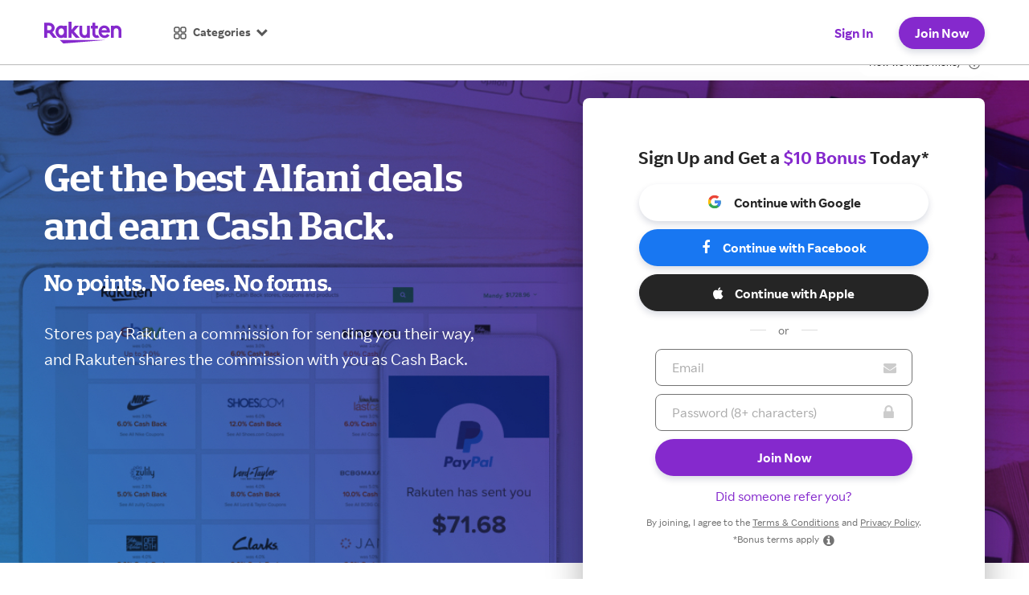

--- FILE ---
content_type: text/css
request_url: https://www.rakuten.com/dist/static/rev/scss/styles/local/brand_pages/brand_pages-b3e9ea13d6.css
body_size: 7217
content:
@font-face{font-family:Rakuten Sans UI Semibold;font-weight:500;font-style:Normal;src:url("/global_files/fonts//rakutenSansUI/RakutenSansUI_W_Bd.woff2") format("woff2"),url("/global_files/fonts//rakutenSansUI/RakutenSansUI_W_Bd.woff") format("woff")}@font-face{font-family:Rakuten Sans UI;font-weight:400;font-style:Normal;src:url("/global_files/fonts//rakutenSansUI/RakutenSansUI_W_Rg.woff2") format("woff2"),url("/global_files/fonts//rakutenSansUI/RakutenSansUI_W_Rg.woff") format("woff")}@font-face{font-family:Rakuten Sans UI;font-weight:300;font-style:Normal;src:url("/global_files/fonts//rakutenSansUI/RakutenSansUI_W_Rg.woff2") format("woff2"),url("/global_files/fonts//rakutenSansUI/RakutenSansUI_W_Rg.woff") format("woff")}.texgs-i{font-style:italic}@font-face{font-family:'Stag Light Web';src:url("/global_files/fonts//stag/Stag-Light-Web.eot");src:url("/global_files/fonts//stag/Stag-Light-Web.eot?#iefix") format("embedded-opentype"),url("/global_files/fonts//stag/Stag-Light-Web.woff2") format("woff2"),url("/global_files/fonts//stag/Stag-Light-Web.woff") format("woff");font-weight:300;font-style:normal;font-stretch:normal}.Stag-Light-Web,.prox-r .stag-light,.prox-b .stag-light,.stag-light{font-family:'Stag Light Web';font-weight:300;font-style:normal;font-stretch:normal}@font-face{font-family:'Stag Web';src:url("/global_files/fonts//stag/Stag-Book-Web.eot");src:url("/global_files/fonts//stag/Stag-Book-Web.eot?#iefix") format("embedded-opentype"),url("/global_files/fonts//stag/Stag-Book-Web.woff2") format("woff2"),url("/global_files/fonts//stag/Stag-Book-Web.woff") format("woff");font-weight:400;font-style:normal;font-stretch:normal}.Stag-Book-Web,.prox-r .stag-book,.prox-b .stag-book,.stag-book{font-family:'Stag Web';font-weight:400;font-style:normal;font-stretch:normal}@font-face{font-family:'Stag Medium Web';src:url("/global_files/fonts//stag/Stag-Medium-Web.eot");src:url("/global_files/fonts//stag/Stag-Medium-Web.eot?#iefix") format("embedded-opentype"),url("/global_files/fonts//stag/Stag-Medium-Web.woff2") format("woff2"),url("/global_files/fonts//stag/Stag-Medium-Web.woff") format("woff");font-weight:500;font-style:normal;font-stretch:normal}.Stag-Medium-Web,.prox-r .stag-med,.prox-b .stag-med,.stag-med{font-family:'Stag Medium Web';font-weight:500;font-style:normal;font-stretch:normal}@font-face{font-family:'fontawesome-webfont';src:url("/global_files/fonts/icon/fontawesome/v.4.5.0.7/fonts/fonts.1.1.9/fontawesome-webfont.eot?ghyph");src:url("/global_files/fonts/icon/fontawesome/v.4.5.0.7/fonts/fonts.1.1.9/fontawesome-webfont.eot?ghyph#iefix") format("embedded-opentype"),url("/global_files/fonts/icon/fontawesome/v.4.5.0.7/fonts/fonts.1.1.9/fontawesome-webfont.woff2?ghyph") format("woff2"),url("/global_files/fonts/icon/fontawesome/v.4.5.0.7/fonts/fonts.1.1.9/fontawesome-webfont.ttf?ghyph") format("truetype"),url("/global_files/fonts/icon/fontawesome/v.4.5.0.7/fonts/fonts.1.1.9/fontawesome-webfont.woff?ghyph") format("woff"),url("/global_files/fonts/icon/fontawesome/v.4.5.0.7/fonts/fonts.1.1.9/fontawesome-webfont.svg?ghyph#fontawesome-webfont") format("svg");font-weight:normal;font-style:normal}[class^="fa-"],[class*=" fa-"]{display:inline-block;font-family:'fontawesome-webfont' !important;font-style:normal;font-weight:normal;font-variant:normal;text-transform:none;line-height:1;text-rendering:auto;-webkit-font-smoothing:antialiased;-moz-osx-font-smoothing:grayscale;speak:none}.fa{display:inline-block}.fa-heart:before{content:"\f004"}.fa-heart-o:before{content:"\f08a"}.fa-clock-o:before{content:"\f017"}.fa-search:before{content:"\f002"}.fa-close:before,.fa-remove:before,.fa-times:before{content:"\f00d"}.fa-plus:before{content:"\f067"}.fa-certificate:before{content:"\f0a3"}.fa-truck:before{content:"\f0d1"}.fa-bell:before{content:"\f0f3"}.fa-bell-o:before{content:"\f0a2"}.fa-check:before{content:"\f00c"}.fa-bookmark:before{content:"\f02e"}.fa-bookmark-o:before{content:"\f097"}.fa-google-plus:before{content:"\f0d5"}.fa-google{background:url("https://static.ebates.com/static/fonts/svg/google/google_G_logo.svg") no-repeat 100%;margin:auto;height:16px;width:16px}.fa-google:before{display:none}.fa-facebook:before,.fa-facebook-f:before{content:"\f09a"}.fa-caret-down:before{content:"\f0d7"}.fa-caret-up:before{content:"\f0d8"}.fa-caret-left:before{content:"\f0d9"}.fa-caret-right:before{content:"\f0da"}.fa-envelope:before{content:"\f0e0"}.fa-envelope-o:before{content:"\f003"}.fa-lock:before{content:"\f023"}.fa-credit-card:before{content:"\f09d"}.fa-angle-up:before{content:"\f106"}.fa-angle-down:before{content:"\f107"}.fa-angle-right:before{content:"\f105"}.fa-angle-left:before{content:"\f104"}.fa-comments:before{content:"\f086"}.fa-comments-o:before{content:"\f0e6"}.fa-star:before{content:"\f005"}.fa-star-o:before{content:"\f006"}.fa-star2:before{content:"\f007"}.fa-star-o2:before{content:"\f009"}.fa-gift:before{content:"\f06b"}.fa-globe:before{content:"\f0ac"}.fa-bars:before,.fa-navicon:before,.fa-reorder:before{content:"\f0c9"}.fa-align-left:before{content:"\f036"}.fa-question-circle:before{content:"\f059"}.fa-pencil:before{content:"\f040"}.fa-spinner:before{content:"\f110"}.fa-warning:before,.fa-exclamation-triangle:before{content:"\f071"}.fa-calendar:before{content:"\f073"}.fa-calendar-o:before{content:"\f133"}.fa-calendar-plus-o:before{content:"\f271"}.fa-calendar-minus-o:before{content:"\f272"}.fa-calendar-times-o:before{content:"\f273"}.fa-calendar-check-o:before{content:"\f274"}.fa-circle:before{content:"\f111"}.fa-arrow-circle-right:before{content:"\f0a9"}.fa-arrow-left:before{content:"\f060"}.fa-arrow-right:before{content:"\f061"}.fa-arrow-up:before{content:"\f062"}.fa-arrow-down:before{content:"\f063"}.fa-check-circle:before{content:"\f058"}.fa-map-marker:before{content:"\f041"}.fa-info-circle:before{content:"\f05a"}.fa-star-half:before{content:"\f089"}.fa-star-half-empty:before{content:"\f123"}.fa-star-half-full:before{content:"\f123"}.fa-star-half-o:before{content:"\f123"}.fa-chevron-left:before{content:"\f053"}.fa-chevron-right:before{content:"\f054"}.fa-chevron-down:before{content:"\f078"}.fa-chevron-up:before{content:"\f077"}.fa-plus-square:before{content:"\f0fe"}.fa-minus-square:before{content:"\f146"}.fa-times-circle:before{content:"\f057"}.fa-plus-circle:before{content:"\f055"}.fa-minus-circle:before{content:"\f056"}.fa-arrow-circle-left:before{content:"\f0a8"}.fa-arrow-circle-up:before{content:"\f0aa"}.fa-arrow-circle-down:before{content:"\f0ab"}.fa-exclamation-circle:before{content:"\f06a"}.fa-list-ul:before{content:"\f0cb"}.fa-list-ol:before{content:"\f0cc"}.fa-th-list:before{content:"\f00b"}.fa-th:before{content:"\f00a"}.fa-print:before{content:"\f02f"}.fa-home:before{content:"\f015"}.fa-dollar:before,.fa-usd:before{content:"\f155"}.fa-money:before{content:"\f0d6"}.fa-arrows-v:before{content:"\f07d"}.fa-arrows-h:before{content:"\f07e"}.fa-trademark:before{content:"\f25c"}.fa-registered:before{content:"\f25d"}.fa-calculator:before{content:"\f1ec"}.fa-credit-card-alt:before{content:"\f283"}.fa-search-plus:before{content:"\f00e"}.fa-search-minus:before{content:"\f010"}.fa-minus:before{content:"\f068"}.fa-toggle-off:before{content:"\f204"}.fa-toggle-on:before{content:"\f205"}.fa-ellipsis-h:before{content:"\f141"}.fa-ellipsis-v:before{content:"\f142"}.fa-safari:before{content:"\f267"}.fa-chrome:before{content:"\f268"}.fa-firefox:before{content:"\f269"}.fa-opera:before{content:"\f26a"}.fa-internet-explorer:before{content:"\f26b"}.fa-edge:before{content:"\f282"}.fa-circle-thin:before{content:"\f1db"}.fa-circle-o:before{content:"\f10c"}.fa-chevron-circle-left:before{content:"\f137"}.fa-chevron-circle-right:before{content:"\f138"}.fa-chevron-circle-up:before{content:"\f139"}.fa-chevron-circle-down:before{content:"\f13a"}.fa-plane:before{content:"\f072"}.fa-suitcase:before{content:"\f0f2"}.fa-automobile:before,.fa-car:before{content:"\f1b9"}.fa-ship:before{content:"\f21a"}.fa-bed:before,.fa-hotel:before{content:"\f236"}.fa-sliders:before{content:"\f1de"}.fa-feed:before,.fa-rss:before{content:"\f09e"}.fa-life-bouy:before,.fa-life-buoy:before,.fa-life-ring:before,.fa-life-saver:before,.fa-support:before{content:"\f1cd"}.fa-twitter:before{content:"\f099"}.fa-pinterest-p:before{content:"\f231"}.fa-play-circle-o:before{content:"\f01d"}.fa-play-circle:before{content:"\f144"}.fa-pause-circle:before{content:"\f28b"}.fa-pause-circle-o:before{content:"\f28c"}.fa-stop-circle:before{content:"\f28d"}.fa-stop-circle-o:before{content:"\f28e"}.fa-question:before{content:"\f128"}.fa-info:before{content:"\f129"}.fa-exclamation:before{content:"\f12a"}.fa-quote-left:before{content:"\f10d"}.fa-quote-right:before{content:"\f10e"}.fa-list-alt:before{content:"\f022"}.fa-user:before{content:"\f00f"}.fa-thumbs-o-up:before{content:"\f087"}.fa-thumbs-o-down:before{content:"\f088"}.fa-tag:before{content:"\f02b"}.fa-tags:before{content:"\f02c"}.fa-scissors:before{content:"\f0c4"}.fa-cut:before{content:"\f0c4"}.fa-chain:before{content:"\f0c1"}.fa-link:before{content:"\f0c1"}.fa-chain-broken:before{content:"\f127"}.fa-unlink:before{content:"\f127"}.fa-comment:before{content:"\f075"}.fa-comment-o:before{content:"\f0e5"}.fa-square:before{content:"\f0c8"}.fa-square-o:before{content:"\f096"}.fa-gears:before{content:"\f085"}.fa-bullhorn:before{content:"\f0a1"}.fa-phone:before{content:"\f095"}.fa-paper-plane:before,.fa-send:before{content:"\f1d8"}.fa-file-text-o:before{content:"\f0f6"}.fa-folder-o:before{content:"\f114"}.fa-folder-open-o:before{content:"\f115"}.fa-user-circle:before{content:"\f2bd"}.fa-user-circle-o:before{content:"\f2be"}.fa-user-o:before{content:"\f2c0"}.fa-refresh:before{content:"\f021"}.fa-repeat:before,.fa-rotate-right:before{content:"\f01e"}.fa-share:before,.fa-mail-forward:before{content:"\f064"}.fa-location-arrow:before{content:"\e900"}.fa-times-rectangle:before,.fa-window-close:before{content:"\f2d3"}.fa-sort-desc:before,.fa-sort-down:before{content:"\f0dd"}.fa-sort-asc:before,.fa-sort-up:before{content:"\f0de"}.fa-sort:before,.fa-unsorted:before{content:"\f0dc"}.fa-youtube-play:before{content:"\f16a"}.fa-genderless:before{content:"\f22d"}.fa-instagram:before{content:"\f16d"}.fa-apple:before{content:"\f179"}.fa-android:before{content:"\f17b"}.fa-external-link:before{content:"\f08e"}.fa-volume-up:before{content:"\f028"}.fa-linkedin:before{content:"\f0e1"}body{-webkit-font-smoothing:antialiased;-moz-osx-font-smoothing:grayscale}.arrow-right-icon,.book-icon,.cart-icon,.categories-icon,.chevron-down-icon,.circle-plus-icon,.close-icon,.dollar-icon,.star-and-dots-icon,.gift-icon,.hamburger-icon,.help-icon,.home-icon,.hot-deals-icon,.in-store-icon,.referral-icon,.search-icon,.sign-out-icon,.travel-icon,.user-icon,.information-icon{width:16px;height:16px;display:inline-block;vertical-align:middle;fill:#575757;-webkit-flex-shrink:0;-ms-flex-negative:0;flex-shrink:0;-webkit-backface-visibility:hidden;backface-visibility:hidden}.arrow-right-icon:hover,.arrow-right-icon:focus,.book-icon:hover,.book-icon:focus,.cart-icon:hover,.cart-icon:focus,.categories-icon:hover,.categories-icon:focus,.chevron-down-icon:hover,.chevron-down-icon:focus,.circle-plus-icon:hover,.circle-plus-icon:focus,.close-icon:hover,.close-icon:focus,.dollar-icon:hover,.dollar-icon:focus,.star-and-dots-icon:hover,.star-and-dots-icon:focus,.gift-icon:hover,.gift-icon:focus,.hamburger-icon:hover,.hamburger-icon:focus,.help-icon:hover,.help-icon:focus,.home-icon:hover,.home-icon:focus,.hot-deals-icon:hover,.hot-deals-icon:focus,.in-store-icon:hover,.in-store-icon:focus,.referral-icon:hover,.referral-icon:focus,.search-icon:hover,.search-icon:focus,.sign-out-icon:hover,.sign-out-icon:focus,.travel-icon:hover,.travel-icon:focus,.user-icon:hover,.user-icon:focus,.information-icon:hover,.information-icon:focus{fill:#9b50d6}.arrow-right-icon:not(:root),.book-icon:not(:root),.cart-icon:not(:root),.categories-icon:not(:root),.chevron-down-icon:not(:root),.circle-plus-icon:not(:root),.close-icon:not(:root),.dollar-icon:not(:root),.star-and-dots-icon:not(:root),.gift-icon:not(:root),.hamburger-icon:not(:root),.help-icon:not(:root),.home-icon:not(:root),.hot-deals-icon:not(:root),.in-store-icon:not(:root),.referral-icon:not(:root),.search-icon:not(:root),.sign-out-icon:not(:root),.travel-icon:not(:root),.user-icon:not(:root),.information-icon:not(:root){overflow:hidden}.circle-plus-icon{fill:#e80c5b;margin-right:4px;white-space:nowrap;text-overflow:ellipsis}.information-icon{color:#575757;margin-left:5px}.scroll-x{overflow-x:scroll}ul{padding-left:0}.stores-block{height:190px}.stores-caurosel-block{overflow:hidden;height:165px}.stores-caurosel-block .stores-block{height:185px}.prod-branddeal-caurosel-block{overflow:hidden;height:365px}.prod-branddeal-caurosel-block .prod-branddeal-block{height:380px}.scroll-group .promo-block.blk.col{border-radius:8px;box-shadow:0 4px 8px 0 rgba(10,22,70,0.15);-webkit-box-shadow:0 4px 8px 0 rgba(10,22,70,0.15);-moz-box-shadow:0 4px 8px 0 rgba(10,22,70,0.15);background-color:#fff;box-sizing:border-box;-webkit-box-sizing:border-box;-moz-box-sizing:border-box;width:185px;margin-right:12px}.all-product-module,.aside-blk{border-radius:8px;box-shadow:0 4px 8px 0 rgba(10,22,70,0.15);-webkit-box-shadow:0 4px 8px 0 rgba(10,22,70,0.15);-moz-box-shadow:0 4px 8px 0 rgba(10,22,70,0.15);background-color:#fff;box-sizing:border-box;-webkit-box-sizing:border-box;-moz-box-sizing:border-box}.all-product-module .heading-blk .sorter{margin-top:16px;margin-right:30px}.ht-semi-circle-left{right:1px}.ht-semi-circle-right{left:1px}.ht-288{height:288px}.ht-250{height:250px}.ht-385{height:385px}.ht-355{height:355px}.ht-360{height:360px}.prod-deal-block{height:400px}.scroll-group .product-deal-block.blk.col{border-radius:8px;box-shadow:0 4px 8px 0 rgba(10,22,70,0.15);-webkit-box-shadow:0 4px 8px 0 rgba(10,22,70,0.15);-moz-box-shadow:0 4px 8px 0 rgba(10,22,70,0.15);background-color:#fff;box-sizing:border-box;-webkit-box-sizing:border-box;-moz-box-sizing:border-box;width:calc(1170px - 945.609px);margin-right:12px;height:355px;margin-bottom:5px}.prod-deal-photo{max-width:184px;max-height:184px;width:184px;height:184px;line-height:184px}.prod-deal-photo img.prod-photo{width:auto;height:auto;max-width:184px;max-height:184px;margin:0 auto;display:inline-block;line-height:initial}.search-filter .filter{max-height:150px;height:auto;overflow-y:auto}.custom-select:hover .bg-hover{-webkit-box-shadow:0px 8px 14px -6px rgba(153,153,153,0.65);-moz-box-shadow:0px 8px 14px -6px rgba(153,153,153,0.65);box-shadow:0px 8px 14px -6px rgba(153,153,153,0.65)}*:not(input):focus{outline:none}*:not(input)::-moz-focus-inner{border:0}.fq-filter span.cat-name{width:180px}.fq-filter span.cat-name{width:180px}.compare-results ul.vflow::-webkit-scrollbar{-webkit-appearance:none}.compare-results ul.vflow::-webkit-scrollbar:vertical{width:11px}.compare-results ul.vflow::-webkit-scrollbar:horizontal{height:11px}.compare-results ul.vflow::-webkit-scrollbar-thumb{border-radius:8px;border:2px solid #737373;background-color:#737373}.compare-results ul.vflow::-webkit-scrollbar-track{background-color:#ddd;border-radius:8px}.compare-results .view_store{width:100px;display:inline-block;float:left;padding-right:80px}.compare-results .view_store a{height:30px}.compare-results .view_price{display:inline-block;float:left;width:130px;padding-left:40px}.compare-results .view_cash{display:inline-block;float:left;width:200px;padding-left:40px}.fq-filter ul.filter::-webkit-scrollbar{-webkit-appearance:none}.fq-filter ul.filter::-webkit-scrollbar:vertical{width:11px}.fq-filter ul.filter::-webkit-scrollbar:horizontal{height:11px}.fq-filter ul.filter::-webkit-scrollbar::-webkit-scrollbar-thumb{border-radius:8px;border:2px solid #737373;background-color:#737373}.fq-filter ul.filter::-webkit-scrollbar::-webkit-scrollbar-track{background-color:#ddd;border-radius:8px}.load-more{margin-right:1px;margin-left:-1px}.load-more a{line-height:24px;padding:0 !important;width:129px;font-size:18px !important}.price-range-box{width:87px;padding-top:9px;padding-bottom:8px}.price-range-btn{height:36px;width:36px;vertical-align:top;line-height:2.2em}.p-error{border:1px solid #d8000d}.styled-select{border-radius:8px;box-shadow:0 4px 8px 0 rgba(10,22,70,0.15);-webkit-box-shadow:0 4px 8px 0 rgba(10,22,70,0.15);-moz-box-shadow:0 4px 8px 0 rgba(10,22,70,0.15);background-color:#fff;box-sizing:border-box;-webkit-box-sizing:border-box;-moz-box-sizing:border-box;width:148px;height:36px;overflow:hidden;position:relative}.styled-select select{width:148px;height:36px;background:transparent;line-height:20px;border:0;-webkit-appearance:none;border-radius:5px;-moz-appearance:none}.styled-select select option{padding-left:20px !important}.styled-select .select-more{position:absolute;top:11px;bottom:0;right:20px}.select-wrapper{float:left;display:inline-block;cursor:pointer;width:148px;height:36px;line-height:36px}.select-wrapper select{width:148px;height:36px;line-height:36px;position:absolute;z-index:2;cursor:pointer;outline:none;opacity:0;_noFocusLine:expression(this.hideFocus=true);-ms-filter:"progid:DXImageTransform.Microsoft.Alpha(Opacity=0)";filter:alpha(opacity=0);-khtml-opacity:0;-moz-opacity:0}.select-wrapper .holder{display:block;margin:0 35px 0 20px;white-space:nowrap;overflow:hidden;cursor:pointer;z-index:-1}#sorting .sort-prod{display:none;z-index:2}#sorting .sort-prod li{height:40px}#sorting .sort-prod:before,#sorting .sort-prod:after{content:"";display:block;position:absolute;border-style:solid}#sorting .sort-prod:before{right:14px;top:-22px;border-color:transparent transparent #ccc transparent;border-width:11px}#sorting .sort-prod:after{border-width:10px;border-color:transparent transparent #fff transparent;width:0;z-index:0;top:-20px;right:15px}#sorting li:hover .sort-prod{display:block}.pad-hover{left:20px;position:relative;-webkit-transition:left .20s ease-out;-moz-transition:left .20s ease-out;-ms-transition:left .20s ease-out;-o-transition:left .20s ease-out;transition:left .20s ease-out}.pad-hover:hover{left:30px}#all-products{min-height:170px}#all-products .no-results{border:none}.aside .section-heading{padding:0;border-bottom:none}.aside .aside-blk{color:#252525}.dedupe-hide{display:none}.col-fourth{width:208px}.cpn-info{width:178px}.cashBackTD{width:220px}.invisible{visibility:hidden}.prod{height:338px;margin:-1px;border:none}.f-sec{color:#737373}.product-blk:first-child{border-left:0}.prodphoto{border-radius:8px;box-shadow:0 4px 8px 0 rgba(10,22,70,0.15);-webkit-box-shadow:0 4px 8px 0 rgba(10,22,70,0.15);-moz-box-shadow:0 4px 8px 0 rgba(10,22,70,0.15);background-color:#fff;box-sizing:border-box;-webkit-box-sizing:border-box;-moz-box-sizing:border-box;max-width:166px;max-height:166px;width:166px;height:166px}.prodphoto img.photo{width:auto;height:auto;max-width:166px;max-height:166px;margin:0 auto;display:inline-block;line-height:initial}.white-init{white-space:initial}.new-preload{height:200px;width:200px;display:none;z-index:99999;top:100px;left:30%}.fa-spinner{opacity:1;transition:opacity .5s;left:45%}.fa-pulse{-webkit-animation:fa-spin 1s infinite steps(8);animation:fa-spin 1s infinite steps(8)}@-webkit-keyframes fa-spin{0%{-webkit-transform:rotate(0deg);transform:rotate(0deg)}100%{-webkit-transform:rotate(359deg);transform:rotate(359deg)}}@keyframes fa-spin{0%{-webkit-transform:rotate(0deg);transform:rotate(0deg)}100%{-webkit-transform:rotate(359deg);transform:rotate(359deg)}}.overlay{position:fixed;top:115px}.overlay .close{top:30px;right:30px}#backgroundPopup{z-index:99998}.fa-times:hover{color:#737373}.modal-content{height:inherit;width:inherit;overflow:hidden;display:table-cell;vertical-align:middle}.image-overlay{width:600px;height:600px;top:50px;position:fixed !important}.image-overlay img{max-width:540px;max-height:540px}.comparison-overlay{border-radius:8px;box-shadow:0 4px 8px 0 rgba(10,22,70,0.15);-webkit-box-shadow:0 4px 8px 0 rgba(10,22,70,0.15);-moz-box-shadow:0 4px 8px 0 rgba(10,22,70,0.15);background-color:#fff;box-sizing:border-box;-webkit-box-sizing:border-box;-moz-box-sizing:border-box;width:910px;bottom:auto;-webkit-box-shadow:0 3px 6px 0 rgba(0,0,0,0.23);box-shadow:0 3px 6px 0 rgba(0,0,0,0.23)}.comparison-overlay .prod-photo{max-width:250px;max-height:250px;margin-right:30px;width:250px;height:250px;line-height:250px}.comparison-overlay .prod-photo img{max-width:250px;max-height:250px;height:auto;width:auto;display:inline-block}.comparison-overlay .prodinfo{min-height:240px}.comparison-overlay .prod-details{width:510px}.disclaimer{vertical-align:-1px}.disclaimer-tooltip{line-height:1.21;position:absolute;right:-161px;text-align:left;top:22px;width:316px;z-index:100001;text-transform:none}.disclaimer-tooltip:after,.disclaimer-tooltip:before{right:158px;top:-16px;border:solid transparent;content:"";height:0;width:0;position:absolute}.disclaimer-tooltip:after{border-bottom-color:#fff;border-width:8px;right:159px}.disclaimer-tooltip:before{border-bottom-color:#ccc;border-width:9px;margin-top:-2px}.compareWrapper{height:100vh;width:100%;position:fixed;left:0;top:0;z-index:99999;overflow-y:auto}.compareWrapper .comparison-overlay{position:absolute;margin-left:auto;margin-right:auto;margin-bottom:115px}.compareWrapper .comparison-overlay.s-window{position:relative;left:100px;left:calc(50% - 455px)}.compareWrapper a:hover{text-decoration:none}.premium-code .tooltip-container{margin-bottom:5px;border-radius:5px}.ver-3{vertical-align:-3px}.sort-cat{border-radius:8px;box-shadow:0 4px 8px 0 rgba(10,22,70,0.15);-webkit-box-shadow:0 4px 8px 0 rgba(10,22,70,0.15);-moz-box-shadow:0 4px 8px 0 rgba(10,22,70,0.15);background-color:#fff;box-sizing:border-box;-webkit-box-sizing:border-box;-moz-box-sizing:border-box;display:none}#sort-merchants:hover .sort-cat{display:block;z-index:1}.select-wrapper,.all-stores .select-wrapper select{height:38px;line-height:38px;width:174px}.styled-select{width:172px;height:38px}.sorter .hover-sep{top:41px}.cat-page .select-wrapper{width:172px}.select-wrapper .holder-v2{display:block;margin:0 35px 0 20px;white-space:nowrap;overflow:hidden;cursor:pointer;z-index:-1}#sort-merchants .selected .fa-check{color:#252525}#sort-merchants .fa-check{color:#fff;margin-top:-30px;right:17px}.mar-48-b{margin-bottom:48px}.ht-46{height:46px}.welcome .button.lg{height:46px;line-height:46px;padding:0;min-width:175px}.coupon-ellipsis-2l::before{content:"";float:left;width:5px;height:40px}.coupon-ellipsis-2l:after{content:"\02026";box-sizing:content-box;-webkit-box-sizing:content-box;-moz-box-sizing:content-box;float:right;position:relative;top:-20px;left:100%;width:3em;margin-left:-3em;padding-right:5px;text-align:right;background-size:100% 100%;background-image:url([data-uri]);background:-webkit-gradient(linear, left top, right top, from(rgba(255,255,255,0)), to(white), color-stop(50%, white));background:-moz-linear-gradient(to right, rgba(255,255,255,0), white 50%, white);background:-ms-linear-gradient(to right, rgba(255,255,255,0), white 50%, white);background:linear-gradient(to right, rgba(255,255,255,0), white 50%, white)}.coupon-ellipsis-2l>:first-child{float:right;width:100%;margin-left:-5px}.prod-deal-ellipsis::before{height:36px}.v-1{vertical-align:-1px}body{overflow-x:hidden}.promo-coupon-block{border-radius:8px;box-shadow:0 4px 8px 0 rgba(10,22,70,0.15);-webkit-box-shadow:0 4px 8px 0 rgba(10,22,70,0.15);-moz-box-shadow:0 4px 8px 0 rgba(10,22,70,0.15);background-color:#fff;box-sizing:border-box;-webkit-box-sizing:border-box;-moz-box-sizing:border-box}.promo-coupon-block .tooltip-trigger{display:block;position:relative;font-size:14px;line-height:18px;height:18px;margin-top:15px}.promo-coupon-block .tooltip-trigger .coupon-code{display:block;font-size:14px;text-align:center;color:#737373}.promo-coupon-block .tooltip-trigger .coupon-code .tooltip-container{background-color:#8529cd;font-size:14px;line-height:14px;padding:10px;position:absolute;cursor:pointer;color:#fff;margin-left:0;border-radius:5px}.promo-coupon-block .tooltip-trigger .coupon-code .tooltip-container .expand{width:155px}.promo-coupon-block .tooltip-trigger .coupon-code .tooltip-container.arrow-b::after{border-top-color:#8529cd}.promo-coupon-block .promo-code{background-color:#8529cd;color:#fff;border-radius:5px;padding:4px}@media only screen and (min-width: 1185px){.stores-caurosel-block,.prod-branddeal-caurosel-block{width:1185px;margin-left:-10px}.stores-caurosel-block .carousel .scroll-block,.prod-branddeal-caurosel-block .carousel .scroll-block{padding-left:10px}}

/*# sourceMappingURL=/dist/static/rev/scss/styles/local/brand_pages/brand_pages-b3e9ea13d6.css.map */


--- FILE ---
content_type: text/css
request_url: https://www.rakuten.com/dist/static/rev/scss/styles/local/ad_disclosure/ad_disclosure-a5f72f3448.css
body_size: 717
content:
.adDisclosureActive .ad-disclosure-cta{bottom:-40px;right:0;z-index:-1;transition:bottom 300ms}.adDisclosureActive .min .ad-disclosure-cta{bottom:40px !important}.adDisclosureActive .page-body{margin-top:40px}.adDisclosureActive .banner-section .hero.sweeps{margin-top:0px}.adDisclosureActive .home-page{padding-top:0px}.adDisclosureModal{height:auto;left:0;right:0;width:730px;z-index:99999;margin:auto;border-radius:8px;box-shadow:0 4px 8px 0 #0a16461f;-webkit-box-shadow:0 4px 8px 0 #0a16461f;-moz-box-shadow:0 4px 8px 0 #0a16461f;box-sizing:border-box;-webkit-box-sizing:border-box;-moz-box-sizing:border-box}.adDisclosureModal .modal-header{border-bottom:none}.adDisclosureModal .modal-footer{border-top:none}.help-disclosure-page{color:#666}.adDisclosureModal p{margin-bottom:10px}.pad-48-t{padding-top:48px}.pad-32{padding:32px}.pad-24-t{padding-top:24px}.pad-32-b{padding-bottom:32px}.mar-4-tb{margin-bottom:4px;margin-top:4px}.ad-list-view{background-color:#fff;border-radius:16px;padding:8px;width:150px;padding-right:0}.ad-list-view:hover{background-color:#F4F6FD}.ad-list-view:active{background-color:#e4e9f5}.mar-12-tb{margin-top:12px;margin-bottom:12px}.mwview .ad-disclosure-cta{right:0;margin-top:4px;margin-bottom:4px;transition:opacity 1s;bottom:auto;z-index:1}.mwview .ad-disclosure-cta.hide{opacity:0}.mwview .adDisclosureModal{width:100%;display:block}.mwview .adDisclosureModal .modal-header{background:transparent}.mwview .adDisclosureModal .modal-content{border:none}.mwview .adDisclosureModal h2{font-size:24px;line-height:32px;color:#252525;font-weight:900}.mwview .adDisclosureModal .button.primary{width:100%}.mwview .ad-list-view{display:inline-block;padding-right:0}body.is-tablet.ios.adDisclosureActive .eb-modal{position:relative !important}

/*# sourceMappingURL=/dist/static/rev/scss/styles/local/ad_disclosure/ad_disclosure-a5f72f3448.css.map */


--- FILE ---
content_type: image/svg+xml
request_url: https://static.ebates.com/static/svg/rakuten/rakuten_nav_solid.svg
body_size: 858
content:
<svg width="96" height="28" viewBox="0 0 96 28" fill="none" xmlns="http://www.w3.org/2000/svg">
<path fill-rule="evenodd" clip-rule="evenodd" d="M39.1554 19.9303L33.8799 13.8118V19.9303H30.1967V0.09375H33.8799V10.2244L38.1712 5.03562H43.1852L37.0497 12.0174L44.1669 19.9303H39.1554ZM59.9913 14.9964C59.9903 18.3223 62.6417 20.309 65.3091 20.309C66.303 20.309 67.6825 20.0013 68.8079 19.3714L66.4504 16.4059C66.1292 16.6118 65.7237 16.7722 65.2543 16.7722C64.67 16.7722 63.5682 16.3502 63.5682 14.9447V8.57077H66.6271V5.03543H63.5682L63.5679 1.32376H59.991L59.9913 5.03543H58.099V8.57077H59.9913L59.9913 14.9964ZM10.1153 12.9672L15.6505 19.9302H10.9676L6.38688 14.1597H3.74094V19.9302H0V1.32387H6.18212C9.92762 1.32387 12.9732 4.19892 12.9732 7.73871C12.9732 9.89415 11.8403 11.797 10.1153 12.9672ZM86.562 5.58934C86.562 5.58934 87.8427 4.66974 89.6021 4.66974C93.4014 4.66974 96 7.59036 96 11.1805V19.9302H92.4231V11.1805C92.4231 9.53927 91.2291 8.15313 89.4928 8.15313C87.7549 8.15313 86.562 9.53926 86.562 11.1805V19.9302H82.9851V5.03558H86.562V5.58934ZM21.2104 20.2961C17.1414 20.2961 14.0503 16.7914 14.0503 12.4835C14.0503 8.17659 17.1414 4.66983 21.2104 4.66983C22.5348 4.66983 23.502 5.0475 24.5804 5.69662V5.03563H28.1571V19.9303H24.5804V19.2698C23.502 19.9201 22.5348 20.2961 21.2104 20.2961ZM19.2 22.7212H77.2809L23.8266 27.0937L19.2 22.7212ZM24.635 12.4834C24.635 14.8421 23.2192 16.7094 21.2103 16.7094C19.204 16.7094 17.7349 14.8421 17.7349 12.4834C17.7349 10.1264 19.204 8.25888 21.2103 8.25888C23.2192 8.25888 24.635 10.1264 24.635 12.4834ZM50.1929 20.2962C51.9523 20.2962 53.2331 19.3765 53.2331 19.3765V19.9303H56.81V5.03568H53.2331V13.7854C53.2331 15.4267 52.0401 16.8128 50.3023 16.8128C48.566 16.8128 47.372 15.4267 47.372 13.7854V5.03568H43.7951V13.7854C43.7951 17.3756 46.3937 20.2962 50.1929 20.2962ZM6.18216 4.85669C7.86201 4.85669 9.23586 6.14819 9.23586 7.73883C9.23586 9.33376 7.862 10.6244 6.18216 10.6243H3.74098V4.85669H6.18216ZM81.561 13.5256L71.2577 13.5235C71.7278 16.9272 75.7999 18.6549 78.2433 15.251L81.4025 16.9752C79.3717 19.6981 76.9544 20.3094 75.0679 20.3094C71.3305 20.3094 67.603 17.0958 67.603 12.4829C67.603 8.09585 70.5726 4.65765 74.7125 4.65765C78.7825 4.65766 82.4425 8.17595 81.561 13.5256ZM77.8349 10.5604C77.1379 6.87171 72.1455 7.07185 71.3927 10.5604H77.8349Z" fill="#8529CD"/>
</svg>
